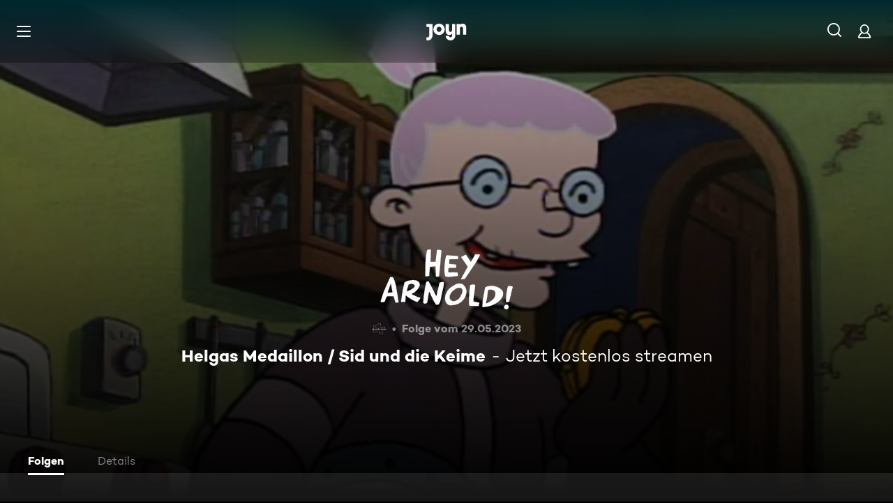

--- FILE ---
content_type: application/javascript; charset=utf-8
request_url: https://www.joyn.de/_next/static/RMnyQVOQm7eniPSwP2gdC/_buildManifest.js
body_size: 3522
content:
self.__BUILD_MANIFEST=function(s,e,a,t,c,i,n,o,r,u,d,h,p,l,f,m,b,g,k,j,y,v,w,R,P,_,A,E,L,C,W,I,x,z,B,F,D,S,M,N,T,U,H){return{__rewrites:{afterFiles:[{has:a,source:"/abo/api/v1/notification/paypal",destination:a},{has:a,source:"/abo/api/v1/gma/entitlements",destination:a},{has:a,source:"/opensearch.xml",destination:"/api/opensearch"},{has:a,source:"/robots.txt",destination:"/api/robots"},{has:a,source:"/age.xml",destination:"/age-de.xml"},{has:a,source:"/.well-known/vercel/flags",destination:"/api/vercel/flags"},{has:a,source:"/sitemap.:fileExt*",destination:a},{has:a,source:"/ads.txt",destination:a},{has:a,source:"/app-ads.txt",destination:a}],beforeFiles:[{has:a,source:"/partner/:partner*",destination:x},{has:a,source:"/appletv",destination:"/partner/appletv"},{has:a,source:"/chromecast",destination:"/partner/chromecast"},{has:a,source:"/firetv",destination:"/partner/firetv"},{has:a,source:"/hbbtv",destination:"/partner/hbbtv"},{has:a,source:"/hd-plus",destination:"/partner/hd-plus"},{has:a,source:"/huawei",destination:"/partner/huawei"},{has:a,source:"/lg",destination:"/partner/lg"},{has:a,source:"/magentatv",destination:"/partner/magentatv"},{has:a,source:"/mobilcom",destination:"/partner/mobilcom"},{has:a,source:"/netrange",destination:"/partner/netrange"},{has:a,source:"/panasonic",destination:"/partner/panasonic"},{has:a,source:"/philips",destination:"/partner/philips"},{has:a,source:"/playstation",destination:"/partner/playstation"},{has:a,source:"/samsung",destination:"/partner/samsung"},{has:a,source:"/sky",destination:"/partner/sky"},{has:a,source:"/tivo",destination:"/partner/tivo"},{has:a,source:"/vestel",destination:"/partner/vestel"},{has:a,source:"/vidaa",destination:"/partner/vidaa"},{has:a,source:"/1und1",destination:"/partner/1und1"},{has:a,source:"/",destination:z},{has:a,source:"/bald-verfuegbar",destination:"/cms/bald-verfuegbar"},{has:a,source:"/fuer-dich",destination:"/cms/fuer-dich"},{has:a,source:"/neu-und-beliebt",destination:z},{has:a,source:"/filme",destination:"/cms/filme"},{has:a,source:"/oscars",destination:"/cms/oscars"},{has:a,source:"/serien",destination:"/cms/serien"},{has:a,source:"/sport",destination:"/cms/sport"},{has:a,source:"/reality",destination:"/cms/reality"},{has:a,source:"/kids",destination:"/cms/kids"},{has:a,source:"/food",destination:"/cms/food"},{has:a,source:"/jokoundklaas",destination:"/cms/jokoundklaas"},{has:a,source:"/doku",destination:"/cms/doku"},{has:a,source:"/sat1bayern",destination:"/cms/sat1bayern"},{has:a,source:"/news",destination:"/cms/news"},{has:a,source:"/true-crime",destination:"/cms/true-crime"},{has:a,source:"/barrierefreie-inhalte",destination:"/cms/barrierefreie-inhalte"},{has:a,source:"/rw/CRAWLER",destination:"/cms/rw/CRAWLER"},{has:a,source:"/rw/CRAWLER/filme",destination:"/cms/rw/CRAWLER/filme"},{has:a,source:"/rw/CRAWLER/serien",destination:"/cms/rw/CRAWLER/serien"},{has:a,source:"/rw/CRAWLER/sport",destination:"/cms/rw/CRAWLER/sport"},{has:a,source:"/umastypegenre",destination:"/cms/umastypegenre"},{has:a,source:"/umastypectsvalue",destination:"/cms/umastypectsvalue"},{has:a,source:"/umastypekeyword",destination:"/cms/umastypekeyword"},{has:a,source:"/umastyperelatedobject",destination:"/cms/umastyperelatedobject"},{has:a,source:"/umastyperandomizedasc",destination:"/cms/umastyperandomizedasc"},{has:a,source:"/umastypelicensedateasc",destination:"/cms/umastypelicensedateasc"},{has:a,source:"/umastypemostwatchedasc",destination:"/cms/umastypemostwatchedasc"},{has:a,source:"/umastypevideodescriptor",destination:"/cms/umastypevideodescriptor"},{has:a,source:"/umastypealphabeticasc",destination:"/cms/umastypealphabeticasc"},{has:a,source:"/umastypebroadcastdatedesc",destination:"/cms/umastypebroadcastdatedesc"},{has:a,source:"/umastypemostwatchedfreedesc",destination:"/cms/umastypemostwatchedfreedesc"},{has:a,source:"/umastypemostwatchedplusdesc",destination:"/cms/umastypemostwatchedplusdesc"},{has:a,source:"/umastypetopicalitydatedesc",destination:"/cms/umastypetopicalitydatedesc"},{has:a,source:"/umastypeagerating",destination:"/cms/umastypeagerating"},{has:a,source:"/umastypeblacklist",destination:"/cms/umastypeblacklist"},{has:a,source:"/plus/filme",destination:"/cms/plus/filme"},{has:a,source:"/plus/news",destination:"/cms/plus/news"},{has:a,source:"/plus/serien",destination:"/cms/plus/serien"},{has:a,source:"/plus/sport",destination:"/cms/plus/sport"},{has:a,source:"/rw/CRAWLER/plus/filme",destination:"/cms/rw/CRAWLER/plus/filme"},{has:a,source:"/rw/CRAWLER/plus/serien",destination:"/cms/rw/CRAWLER/plus/serien"},{has:a,source:"/rw/CRAWLER/plus/sport",destination:"/cms/rw/CRAWLER/plus/sport"},{has:a,source:"/ard",destination:"/cms/ard"},{has:a,source:"/zdf",destination:"/cms/zdf"},{has:a,source:"/bts",destination:a},{has:a,source:"/bts/:path*",destination:a}],fallback:[]},__routerFilterStatic:{numItems:19,errorRate:1e-5,numBits:456,numHashes:17,bitArray:[0,0,e,1,1,s,s,s,s,s,e,s,e,e,e,s,s,s,e,s,s,e,e,e,s,s,s,e,s,e,s,e,e,s,e,e,s,s,e,e,e,e,e,e,e,s,s,e,e,e,s,e,s,e,e,s,s,e,e,s,s,e,s,e,e,s,s,e,e,s,e,e,e,s,s,s,s,e,s,e,e,s,s,s,s,s,e,s,e,e,e,s,e,s,s,e,e,e,e,e,s,s,e,s,s,s,s,e,e,s,e,e,s,e,e,s,e,e,e,e,e,s,e,s,e,s,s,s,e,s,s,e,s,e,s,e,s,e,s,s,s,e,s,e,e,e,s,s,e,s,e,s,s,s,e,s,s,e,s,e,e,e,e,e,e,e,s,s,s,e,s,s,s,s,e,e,s,s,e,e,s,s,e,s,s,e,s,s,e,e,e,s,s,e,s,e,e,s,s,e,e,s,e,s,s,s,e,e,s,e,s,e,s,s,e,e,e,e,e,e,e,e,s,e,s,s,s,s,s,s,s,s,e,s,e,e,e,e,e,e,s,s,e,s,e,s,s,s,s,e,s,e,e,e,e,e,e,e,s,s,e,e,e,s,s,s,s,s,e,s,e,e,s,e,e,s,s,e,e,e,s,s,s,e,e,e,e,s,e,s,s,s,s,s,e,s,e,e,e,e,s,s,e,e,e,e,s,e,e,e,s,s,e,s,s,e,e,s,s,s,e,e,e,e,e,e,e,e,s,e,s,s,s,e,s,e,s,e,e,e,s,e,s,s,e,e,s,e,s,e,e,s,s,s,s,s,e,e,s,s,s,s,e,e,s,e,e,s,s,e,s,s,s,e,e,e,s,e,s,s,s,e,e,s,e,s,s,s,e,e,e,e,s,s,e,s,s,e,e,s,s,s,s,s,s,e,s,s,e,e,e,e,s,s,s,s,e,s,s,s,s,e,s,s,e,e,e,e,e,e,e,e,s,e,e,s,e,e,s,s,e,e,e,e,e,s,s,s,e,e,e,e,s,s,e,s]},__routerFilterDynamic:{numItems:15,errorRate:1e-5,numBits:360,numHashes:17,bitArray:[s,e,s,s,s,s,e,e,s,s,s,e,s,e,e,s,s,e,e,s,e,s,s,s,e,e,s,e,s,s,s,s,s,e,s,e,s,e,e,e,e,s,s,s,s,s,e,e,s,s,e,s,s,s,s,s,e,s,e,s,e,e,s,s,e,e,s,e,s,e,e,e,e,e,s,e,e,s,e,e,e,e,e,s,s,e,e,e,s,e,e,s,s,e,s,s,s,s,e,e,e,s,s,s,e,s,e,e,e,e,s,s,s,e,e,e,s,s,e,s,s,e,s,e,s,e,s,e,s,s,e,s,e,s,s,s,s,s,e,e,e,e,s,s,e,s,e,s,s,s,s,e,e,s,e,s,e,e,s,s,s,e,s,s,e,s,s,s,e,s,e,e,s,e,s,s,s,e,s,s,s,s,e,e,s,e,s,s,s,e,e,e,s,e,e,s,s,e,s,s,e,s,e,e,s,e,e,e,s,e,e,s,s,e,e,e,s,s,s,s,s,e,s,e,s,e,s,s,e,s,e,s,e,e,s,e,e,s,e,e,e,s,e,s,s,s,e,s,s,s,s,s,e,s,e,e,e,e,s,e,s,s,e,e,e,s,e,s,e,e,e,s,e,s,s,e,e,s,e,s,s,e,s,e,e,e,s,s,s,s,s,s,s,e,e,s,s,s,s,e,e,s,e,s,s,e,s,e,e,e,e,e,s,e,s,e,e,s,s,s,s,s,s,e,e,s,e,e,e,e,e,s,e,s,s,s,e,e,s,s,s,e,e,s,e,e,e,e,s,s,s,e,e,e,s,s,e,s,s,s]},"/404":[t,o,c,i,r,n,u,d,h,p,w,"static/chunks/pages/404-3c471ba1880d25ab.js"],"/500":[t,o,c,i,r,n,u,d,h,p,w,"static/chunks/pages/500-6bb6e3d1ff8a44ec.js"],"/_error":[t,o,c,i,r,n,u,d,h,p,w,"static/chunks/pages/_error-38e6fe302e9416b8.js"],"/abo/v2":[t,c,n,R,D,"static/chunks/pages/abo/v2-028caeff0722e7da.js"],"/abo/v2/bestellen":[t,o,c,i,r,n,u,d,h,L,C,S,R,"static/css/d7399e26d116e937.css","static/chunks/pages/abo/v2/bestellen-d8784d53e916a4c2.js"],"/abo/v2/verwalten":[t,o,c,i,r,n,u,d,h,R,"static/css/c89859ae1eb85995.css","static/chunks/pages/abo/v2/verwalten-91c227d2e21ca611.js"],"/abo/v2/willkommen":[t,o,c,i,r,n,u,d,h,L,C,S,R,"static/css/ad6f57131e96bfab.css","static/chunks/pages/abo/v2/willkommen-de0c12a90d4f2d0a.js"],"/abo-kuendigen":[t,o,c,"static/chunks/5409-487f220e813d5e20.js",i,r,n,u,d,h,M,"static/css/a041a635e69e162a.css","static/chunks/pages/abo-kuendigen-26b7f6667706dcaf.js"],"/abo-kuendigen-bestaetigung":[t,o,c,i,r,n,u,d,h,M,"static/css/d9f804c77173f5ca.css","static/chunks/pages/abo-kuendigen-bestaetigung-10598171c86b8434.js"],"/collection/[path]":[t,o,c,i,r,n,u,d,h,p,l,m,g,k,"static/css/596ad8950c3840cd.css","static/chunks/pages/collection/[path]-c3a5a99617a2a582.js"],"/compilation/[path]":[t,o,c,f,i,r,n,u,d,h,p,l,m,g,k,y,v,P,_,W,I,N,"static/css/bcc31239a67ea463.css","static/chunks/pages/compilation/[path]-e99fb152b1c3f46d.js"],"/dein-angebot":[t,o,c,i,r,n,u,d,h,T,"static/chunks/pages/dein-angebot-a3de1e11469e17ee.js"],"/filme/genre/[path]":[t,o,c,i,r,n,u,d,h,p,l,m,g,k,A,E,"static/chunks/pages/filme/genre/[path]-5710f8158cfef088.js"],"/filme/[path]":[t,o,c,f,i,r,n,u,d,h,p,l,m,g,k,y,v,P,_,W,I,N,"static/css/402e674897754f0e.css","static/chunks/pages/filme/[path]-7466cef5b5e78020.js"],"/fsk":[t,"static/chunks/pages/fsk-a6d06f2684028a8b.js"],"/fsk-confirmation":[t,o,c,i,r,n,u,d,h,"static/chunks/pages/fsk-confirmation-89fd11c880d1f132.js"],"/fsk-denied":[t,o,c,i,r,n,u,d,h,"static/chunks/pages/fsk-denied-faad259044e5c54c.js"],"/gewinnspiel/[contest]":[t,o,c,i,r,n,u,d,h,p,"static/css/eac199800f8d5da6.css","static/chunks/pages/gewinnspiel/[contest]-6a22f69301814b64.js"],"/gutschein":[t,o,c,i,r,n,u,d,h,T,"static/chunks/pages/gutschein-776c9427aa87c646.js"],"/iframe":["static/chunks/pages/iframe-d7f6bf39034a8b98.js"],"/live-tv":[t,o,c,i,r,n,u,d,h,l,y,_,U,"static/css/8f33671baf2286ce.css","static/chunks/pages/live-tv-6e1ec7e6fbcc4f93.js"],"/live-tv/[path]":[t,o,c,i,r,n,u,d,h,p,l,v,P,H,"static/css/f52256ff124c3ac7.css","static/chunks/pages/live-tv/[path]-5efd32e1c3d7ea5f.js"],"/login":[t,o,c,i,r,n,u,d,h,"static/chunks/pages/login-1d587f50218a733a.js"],"/login-checkout":[t,o,c,i,r,n,u,d,h,"static/chunks/pages/login-checkout-2c36542292ed11e9.js"],"/mediatheken":[t,o,c,i,r,n,u,d,h,p,"static/css/cb608db0af0274bb.css","static/chunks/pages/mediatheken-c03ab19fdfa96c17.js"],"/mediatheken/[path]":[t,o,c,i,r,n,u,d,h,p,l,m,g,k,y,v,P,H,"static/css/8015bb7ede19879a.css","static/chunks/pages/mediatheken/[path]-c043934cb4d343c3.js"],"/mein-account":[t,"static/chunks/pages/mein-account-7511953fdbf5a368.js"],"/mein-account/datenschutz":[t,"static/chunks/pages/mein-account/datenschutz-afb1e99c11e4c5c2.js"],"/mein-account/details":[t,"static/chunks/pages/mein-account/details-8e5855a50ca54880.js"],"/mein-account/geraeteverwaltung":[t,"static/chunks/pages/mein-account/geraeteverwaltung-1bc9cb8d68d8cc46.js"],"/mein-account/merkliste":[t,"static/chunks/pages/mein-account/merkliste-502f33adc3926771.js"],"/not-allowed":[t,o,c,i,r,n,u,d,h,"static/css/fd00f91b902a6f98.css","static/chunks/pages/not-allowed-9e5a8553761e150e.js"],"/not-supported":[t,o,c,"static/chunks/4456-80c1da205828ccbe.js",i,r,n,u,d,h,"static/css/d78dbd5e66722034.css","static/chunks/pages/not-supported-927f345c2851c0ec.js"],"/oauth":[i,D,"static/chunks/pages/oauth-295e7587258b14ae.js"],"/oauth-error":[t,o,c,i,r,n,u,d,h,w,"static/chunks/pages/oauth-error-cd8a68e2b229d4c9.js"],"/ott-feedback":[t,o,c,i,r,n,u,d,h,"static/css/cd4fed433960f6af.css","static/chunks/pages/ott-feedback-dc535a84fd676c93.js"],"/play/clip/[...clipPath]":[t,o,c,f,i,r,n,u,d,h,p,b,j,"static/chunks/pages/play/clip/[...clipPath]-e86ae250178fdd29.js"],"/play/compilation/[...compilationPath]":[t,o,c,f,i,r,n,u,d,h,p,b,j,"static/chunks/pages/play/compilation/[...compilationPath]-52b5ee0b5a1fb5d2.js"],"/play/filme/[...filmePath]":[t,o,c,f,i,r,n,u,d,h,p,b,j,"static/chunks/pages/play/filme/[...filmePath]-e3b9e9b456f94005.js"],"/play/highlight/[...highlightPath]":[t,o,c,f,i,r,n,u,d,h,p,b,j,"static/chunks/pages/play/highlight/[...highlightPath]-6bd3d00944baf0d7.js"],"/play/integration-test":[t,o,c,i,r,n,u,d,h,"static/css/d4fdaf253b55b0b6.css","static/chunks/pages/play/integration-test-d90e00b6f7772950.js"],"/play/live-tv":[t,o,c,f,i,r,n,u,d,h,p,b,"static/css/703c267197f04d5c.css","static/chunks/pages/play/live-tv-5c4733b7c45138f3.js"],"/play/playlist/[...playlistPath]":[t,o,c,f,i,r,n,u,d,h,p,b,j,"static/chunks/pages/play/playlist/[...playlistPath]-9dad52d112744942.js"],"/play/serien/[...episodePath]":[t,o,c,f,i,r,n,u,d,h,p,b,j,"static/chunks/pages/play/serien/[...episodePath]-360a27ffe1b121ca.js"],"/play/sport/[...sportPath]":[t,o,c,f,i,r,n,u,d,h,p,b,j,"static/chunks/pages/play/sport/[...sportPath]-62a5c30ef8bd5f50.js"],"/play/trailer/[...trailerPath]":[t,o,c,f,i,r,n,u,d,h,p,b,j,"static/chunks/pages/play/trailer/[...trailerPath]-b7c7c4ad702f7d8a.js"],"/plus":[t,o,c,i,r,n,u,d,h,C,"static/css/7b829e7177e6d1b0.css","static/chunks/pages/plus-666e846de692ae29.js"],"/plus/filme/genre/[path]":[t,o,c,i,r,n,u,d,h,p,l,m,g,k,A,E,"static/chunks/pages/plus/filme/genre/[path]-05f8557e0b38e2aa.js"],"/plus/serien/genre/[path]":[t,o,c,i,r,n,u,d,h,p,l,m,g,k,A,E,"static/chunks/pages/plus/serien/genre/[path]-cdda60407d07cef2.js"],"/register":[t,o,c,i,r,n,u,d,h,"static/chunks/pages/register-bedb7454bec55349.js"],"/register-checkout":[t,o,c,i,r,n,u,d,h,"static/chunks/pages/register-checkout-0db12e71f68036bf.js"],"/serien/genre/[path]":[t,o,c,i,r,n,u,d,h,p,l,m,g,k,A,E,"static/chunks/pages/serien/genre/[path]-060b6492c29b154a.js"],"/serien/[series]/[episode]":[t,o,c,i,r,n,u,d,h,p,l,m,y,L,v,_,W,"static/css/9b9f6d6d49b0a834.css","static/chunks/pages/serien/[series]/[episode]-3bfd4142bb0493c7.js"],"/test/integration/lane-hero-landing":[t,o,c,i,r,n,u,d,h,l,m,y,I,U,"static/css/0ca76b6195050679.css","static/chunks/pages/test/integration/lane-hero-landing-08adbe2e9ee9269b.js"],"/test/integration/lane-playlist":[t,o,c,i,r,n,u,d,h,l,y,"static/css/35196f98bd8bfc6d.css","static/chunks/pages/test/integration/lane-playlist-7d8c028a6e27e789.js"],"/verfuegbarkeit-im-ausland":[t,o,c,i,r,n,u,d,h,"static/css/deb36ab44d00e704.css","static/chunks/pages/verfuegbarkeit-im-ausland-f197fa85111d7cde.js"],sortedPages:[x,"/500","/_app","/_error","/abo/v2","/abo/v2/bestellen","/abo/v2/verwalten","/abo/v2/willkommen","/abo-kuendigen","/abo-kuendigen-bestaetigung","/collection/[path]","/compilation/[path]","/dein-angebot","/filme/genre/[path]","/filme/[path]","/fsk","/fsk-confirmation","/fsk-denied","/gewinnspiel/[contest]","/gutschein","/iframe","/live-tv","/live-tv/[path]","/login","/login-checkout","/mediatheken","/mediatheken/[path]","/mein-account","/mein-account/datenschutz","/mein-account/details","/mein-account/geraeteverwaltung","/mein-account/merkliste","/not-allowed","/not-supported","/oauth","/oauth-error","/ott-feedback","/play/clip/[...clipPath]","/play/compilation/[...compilationPath]","/play/filme/[...filmePath]","/play/highlight/[...highlightPath]","/play/integration-test","/play/live-tv","/play/playlist/[...playlistPath]","/play/serien/[...episodePath]","/play/sport/[...sportPath]","/play/trailer/[...trailerPath]","/plus","/plus/filme/genre/[path]","/plus/serien/genre/[path]","/register","/register-checkout","/serien/genre/[path]","/serien/[series]/[episode]","/test/integration/lane-hero-landing","/test/integration/lane-playlist","/verfuegbarkeit-im-ausland"]}}(1,0,void 0,"static/chunks/1459-6d0bb410a563b7ee.js","static/chunks/8125-02a7710619d5064a.js","static/chunks/9071-64514ce78fb34e65.js","static/chunks/1272-bb9181ea0e28ac17.js","static/chunks/2789-744b59e13eca0418.js","static/chunks/9132-6e9fc1a810057b30.js","static/css/01762d27487483be.css","static/css/970b0336a771f124.css","static/chunks/4235-da05e1b8a3ec3fac.js","static/chunks/220-a2446ac529471bbc.js","static/chunks/2408-655aea00f7f43c6e.js","static/chunks/6019-4cce01f36c6185ef.js","static/chunks/32-9dd755e213251bba.js","static/chunks/3129-62b9aed80e5c14f3.js","static/chunks/2652-935eefd150835974.js","static/css/9c10d9978105cd0a.css","static/css/cd0508dd498a6bb3.css","static/chunks/6083-ebf54b490af3b2ab.js","static/chunks/2325-ad3f934846871f83.js","static/css/30fc30458ff0c2dc.css","static/chunks/3799-5415cd6fdc2358bc.js","static/css/2c1a35773cb7ec75.css","static/css/7f3e64552d529555.css","static/chunks/5306-6fca552c76eced0e.js","static/css/6840407c0c820af7.css","static/chunks/6880-6999df2c76876a74.js","static/chunks/263-b2fb51619a14e048.js","static/chunks/3931-35f78ce1cd4e64a5.js","static/chunks/164-658349d071b0171e.js","/404","/cms/neu-und-beliebt",1e-5,17,"static/css/2f781f42b7b91d1b.css","static/chunks/7982-c7a06b0b403f9c54.js","static/chunks/1146-157a861a843aa3e6.js","static/chunks/4590-7910bf5247fb215c.js","static/css/46f8789fe6a684b3.css","static/chunks/249-ed48e727d4268d35.js","static/chunks/5919-91cb8d4fedfac0ca.js"),self.__BUILD_MANIFEST_CB&&self.__BUILD_MANIFEST_CB();